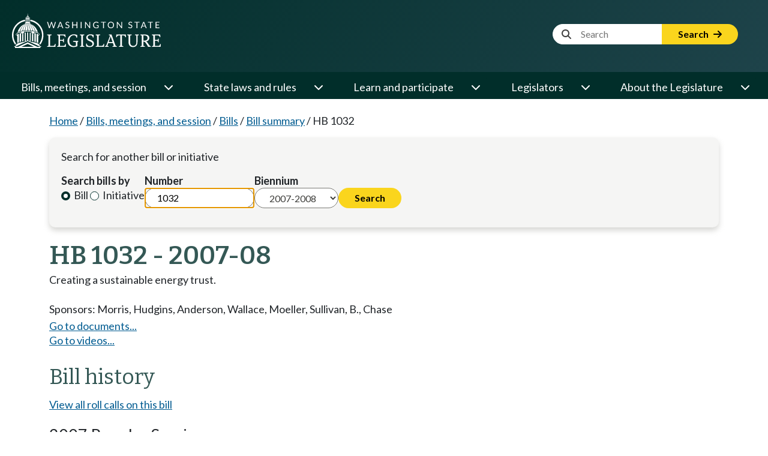

--- FILE ---
content_type: text/html; charset=utf-8
request_url: https://app.leg.wa.gov/billsummary?BillNumber=1032&Year=2007&Initiative=False
body_size: 74448
content:

<!DOCTYPE html>
<html>
<head>
    <base href="/billsummary/" />
    <!--Blazor:{"type":"server","prerenderId":"586d8bf79bc341e99358a70a8b494e8a","key":{"locationHash":"77D12F14A8105320B1AAED6AE7E689DA0EC4483270A645E84079EAA0FFDF550D:0","formattedComponentKey":""},"sequence":0,"descriptor":"CfDJ8DTi7rFvYqFBhKcQHaWuyzUjA2IrsFOiktpjx51hqZb40eJOgA4T4uiH0MY5w4qryJLi3LeiLy27YTC2T2kHKZRSgYUwiq17n7bLKRdMQh9Idw0\u002BqFlL5KR\u002BXqJzZz6hnN\u002BJItWfT/loK01sXJuQ9d8XIEmc20zDoRMAOChsnnwAWQ2V44rmAnwZvEcZELU7qVqaFdPy1GVFlkFF8Q4WqQnuPcSz4tQQo0I6WDq0eEFyiwK\u002B69DjeziO4FUuKwx3LD8XGIbeyfBFed\u002BVb3HgnB1O6BERk9SfqDugo1k2TANkfzXKRUaxFcituzl2s3uy05bIPcFg7kgapff7kLHwI8AJ\u002Br81D9HTASsU6cE1mVXlsQXwwJS0SMTUu7lmurh75C/8mkkE89GGfVxD62F5AF9EtfS54p5EM0NN7BV1WGXRMx4bbcNlDCTq8\u002BGYmsnqpcE5Plb1mpgFqU2YSjsQoqdY74Dz2Zt4Ycqg\u002BORcv4xAV4g39B22mCLVdfHSmGGtckHTSVfr29xvHn5b7glRC6MhfLgbpq1ZMuANZpjobzs9ONNixq\u002BJHCpBMmH8l45kSOWEhcJJsUXPLt6XYqOGQOY="}--><!--Blazor:{"prerenderId":"586d8bf79bc341e99358a70a8b494e8a"}-->

    <meta charset="utf-8" />
    <meta name="viewport" content="width=device-width, initial-scale=1.0">
    <meta name="format-detection" content="telephone=no">
    <title>HB 1032 Washington State Legislature</title>

    <meta http-equiv="X-UA-Compatible" content="IE=EDGE" />
    <script type="text/javascript" src="/ruxitagentjs_ICANVfhqrux_10329260115094557.js" data-dtconfig="rid=RID_375317951|rpid=1763701318|domain=wa.gov|reportUrl=/rb_bf18608ouf|app=0b3f430752f1f34b|owasp=1|featureHash=ICANVfhqrux|srsr=10000|rdnt=1|uxrgce=1|cuc=34ku8urp|mel=100000|dpvc=1|md=mdcc1=dBillNumber,mdcc2=dInitiative,mdcc3=dYear,mdcc4=dChamber|lastModification=1769444623143|tp=500,50,0|srbbv=2|agentUri=/ruxitagentjs_ICANVfhqrux_10329260115094557.js"></script><link rel="shortcut icon" href="//app.leg.wa.gov/assets/images/favicon.ico" />
    <link rel="apple-touch-icon" href="//app.leg.wa.gov/assets/images/icon_standard_57.png" />
    <link rel="apple-touch-icon" sizes="72x72" href="//app.leg.wa.gov/assets/images/icon_ipad_72.png" />
    <link rel="apple-touch-icon" sizes="114x114" href="//app.leg.wa.gov/assets/images/icon_retina_114.png" />
    <link rel="apple-touch-icon-precomposed" href="//app.leg.wa.gov/Assets/images/icon_standard_57.png" />
    <script src="./lib/jquery/jquery.min.js"></script>

    <script type="text/javascript" src="//app.leg.wa.gov/assets/Javascript/Framework/2.0/baseFramework.min.js"></script>


    
    <link rel="stylesheet" href="./custom.css" />
    <script src="./lib/bootstrap/bootstrap.bundle.min.js"></script>
    <link rel="stylesheet" href="/billsummary/css/site.min.css?v=NpElsBV2mxUxBAjuUG8hwsb-78Fb1Chbhd8WfFjcNpg" />
    <script src="/billsummary/js/site.min.js?v=QCovNywspQvKVE3MZgTD-8j40i6dLsanx1sgh43VqnA"></script>

    <script type="text/javascript">
        WSL.Url.setRelativeRoot('/billsummary/');
    </script>

    <script>(function(i,s,o,g,r,a,m){i['GoogleAnalyticsObject']=r;i[r]=i[r]||function(){(i[r].q=i[r].q||[]).push(arguments)},i[r].l=1*new Date();a=s.createElement(o),m=s.getElementsByTagName(o)[0];a.async=1;a.src=g;m.parentNode.insertBefore(a,m)})(window,document,'script','//www.google-analytics.com/analytics.js','ga');ga('create', 'UA-798075-3', 'wa.gov');ga('send', 'pageview');</script>
    
        <!-- Google tag (gtag.js) -->
        <script async src="https://www.googletagmanager.com/gtag/js?id=G-7MNSK42VK7"></script>
        <script>
            window.dataLayer = window.dataLayer || [];
            function gtag(){dataLayer.push(arguments);}
            gtag('js', new Date());

            gtag('config', 'G-7MNSK42VK7');
        </script>
    
    <noscript>
        <meta http-equiv="refresh" content="0;url=/billsummary/Home/NoScript" />
    </noscript>

    <link rel="preconnect" href="https://fonts.googleapis.com">
    <link rel="preconnect" href="https://fonts.gstatic.com" crossorigin>
    <link href="https://fonts.googleapis.com/css2?family=Bitter:ital,wght@0,100..900;1,100..900&family=Lato:ital,wght@0,100;0,300;0,400;0,700;0,900;1,100;1,300;1,400;1,700;1,900&display=swap" rel="stylesheet">
    <link rel="stylesheet" href="https://cdnjs.cloudflare.com/ajax/libs/font-awesome/6.6.0/css/all.min.css" integrity="sha512-Kc323vGBEqzTmouAECnVceyQqyqdsSiqLQISBL29aUW4U/M7pSPA/gEUZQqv1cwx4OnYxTxve5UMg5GT6L4JJg==" crossorigin="anonymous" referrerpolicy="no-referrer" />

    <link href="./rcl.css" rel="stylesheet" />
    <link rel="stylesheet" href="./_content/PublicWebsite.Shared.Components/styles/pw-global.css" />
    <script src="./_content/PublicWebsite.Shared.Components/js/navigation.js"></script>

    <link rel="stylesheet" href="https://cdn.syncfusion.com/ej2/29.1.33/fluent.css" />
    <!-- Syncfusion ASP.NET MVC controls scripts -->
    <script src="https://cdn.syncfusion.com/ej2/29.1.33/dist/ej2.min.js"></script>
</head>
<body>
    <div class="main-layout-container">
        <!--Blazor:{"type":"server","prerenderId":"09d74872f15c4d2f91200063fb5cf882","key":{"locationHash":"B15F5FE46C41D668AE505AC00D26381E8FE8FB597B63444FD35CB493DCA5C122:0","formattedComponentKey":""},"sequence":1,"descriptor":"CfDJ8DTi7rFvYqFBhKcQHaWuyzUnLLZODccA8Mx4j7HkrwiqBQzDQbqKKnKm8s\u002BDTWO2zCiO2ZpqEr\u002B6g6N3lYoyRC3kFs9bKpJSTqiixEVO0z4C\u002BDqiek0ABLkm8/A0mH5CIJuchhB8JjpCbNwzvgVR8ZszTRou2IEHmcEfV/jRTeGZs5Z4yWa6i5qRbOAckK8iJp4O0udzRRpD9hbp5kwEYjzXHGPLVVEXOGaHtUOo9gW9OyBSSOhw3KAFzLZqY9pjPGicVCXHUYeoQ27KBGkv/2VqHGqFxUIbyc\u002BxCy9wWEvIdMgan7atPGd1pUlt8iyIQK5ttV0yTA5W0z4586EO1IUdfW1nmHPsuSXRproS0N11ZVjCRFFjEz8R49qGlBghWmfVT0gjMgBjRPu/4rkpnef/OwxSMzdidZCPJP48LmoemLEVHI2ns7/dLJOHvE6w7x67fNcp4lwTnWCeNam6FTtPUH4LRAaaX\u002BjLooUXh03l0\u002Bsd2bKLgmVVQrYwlE\u002BmEReeUnuGPjp0KaM31oW8HHE5xWJYFffR2Jz7s3zx3YoXK1vIkpgrbLDPFcIWqnomNs3Ywir8xsiFdfufwTm6vrE="}--><!--Blazor:{"prerenderId":"09d74872f15c4d2f91200063fb5cf882"}-->
        <!--Blazor:{"type":"server","prerenderId":"b557b0293ec34e2ba0085143233efc79","key":{"locationHash":"DAD593D055482EE076BC9DF6FF89176EBBCFC42D68076D121ADD5E2F26C5F8B2:0","formattedComponentKey":""},"sequence":2,"descriptor":"CfDJ8DTi7rFvYqFBhKcQHaWuyzUb9Ktr7kFDFTCf7vcocYbwTx8N8Xq7F5oEtyH9Cgn2F4OA2sNgpxj6XGyJg/xifpI\u002BJNGYzsrktm4S2nv3RvIExh66xwUDgSFFrFBFCsfqkhlNgGV9PUEelYlbimxnbcurdQlhUexStgtg8qyvQTltXdTkCOnsno3f\u002BGMbiE1SX2QNui1VXXPwHsssswXRXZZKpBI6RVhitDdo3pEPC/kG8Sa1eQ3GCN\u002BnUvEbDP7A3rDhAh9Ospf5jbSkRwQpj7x1Y8ibkB3RySzTeX4X8M8BQK1cRmCGoFarEqFgXt5KvUIJo0mjqnkhZzDljtivw6qMbjRztGMUS5e\u002B0Jbq9E9oQNmo9rWMzM2nhPozpGqSeJKoKiNZz1dLenzK0SWPWau4tlFlqFsUbODg9LPudJpDI47RokjVNYQ8BVIQ03cdRkEYAfW3oacI0sH67x8mNcvnAKAgS6d8Esyn6jzs2a\u002BEmDbCHWl\u002B/R3j79OkGzTwyhJpVR8fSPEW32agbjRsTgiNblV6w\u002Bam\u002BwPxmuapBTsJZt8ldBrya6EI4gxBv8GnHr69pmLgmQt47\u002BMlilFwr6o="}--><div class="pw-header-component" b-941zr87zcj><header b-941zr87zcj><div id="menu-open" b-941zr87zcj><button onclick="Navigation.openMenu();" b-941zr87zcj><i class="fa-solid fa-bars" b-941zr87zcj></i> <span b-941zr87zcj>Menu</span></button></div>
        <div class="row g-0" b-941zr87zcj><div class="col-4" b-941zr87zcj><a href="https://leg.wa.gov" b-941zr87zcj><img src="_content/PublicWebsite.Shared.Components/images/logo.svg" class="page-logo" alt="Washington State Legislature Home" id="logo" b-941zr87zcj></a></div>
            <div class="col-8" b-941zr87zcj><div id="siteSearch" class="float-end" b-941zr87zcj><div class="input-group" b-941zr87zcj><label class="visually-hidden" for="headerSearchTerm" b-941zr87zcj>Website Search Term</label>

                        <input type="text" id="headerSearchTerm" class="input-text search-term site-search-input" placeholder="&nbsp;&nbsp;&nbsp;&nbsp;&nbsp;&nbsp;&nbsp;&nbsp;&nbsp;&nbsp;&nbsp;Search" b-941zr87zcj>

                        <button onclick="Navigation.siteSearch(this);" data-use-new-search="false" b-941zr87zcj>
                            Search <i class="fa-solid fa-arrow-right" b-941zr87zcj></i></button></div></div>

                <div id="googleOptions" class="float-end" b-941zr87zcj><div id="googleTranslate" b-941zr87zcj></div></div></div></div></header></div>

<script type="text/javascript" src="//translate.google.com/translate_a/element.js?cb=googleTranslateElementInit" b-941zr87zcj></script><!--Blazor:{"prerenderId":"b557b0293ec34e2ba0085143233efc79"}-->
        <!--Blazor:{"type":"server","prerenderId":"dfe401a5a0cc411c9ce7fc0a959b2321","key":{"locationHash":"EC630D538378C36B07C5B8E023B2712EA53F2336E6F36AC0A2E3AF8FBB8A2C87:0","formattedComponentKey":""},"sequence":3,"descriptor":"CfDJ8DTi7rFvYqFBhKcQHaWuyzW9diXSiSNPAXP4Tae9IymChl7VIuQRcYetlPbL/V/BTWe4Hn9H/YY2BfQvXFVGR\u002BN1C2mxNxpwp5HRwcxvulhPCGppaAA72jkFrwoNUNlBKyVz0gJctXn6HVcVj7uB/KVRglF3DHp5oN3QTG9tc1Nllr5xH\u002B5dvEkhGJ5ERmR4uaUEog3B2WPEn87seVxw795kla9TDrhUzS80xF9PRskWBbf8JTIe8OWHcx5363H6wGhXCY6urq8bdbE53ruLsbMIEKTYk5Qe3\u002BxBojNp74QdUwo22GW49bOpurdfbfbqtce5BTz3rL21SN\u002B6vPeL11KI8cI3nWuo47mce4/Kbr6vdGIdQj0i6xUFeKdsd/bkA9WQgqrfxNXkMKVrT7JfvhfVvQ4J65I80yCl64lTQTQGeZI/2n5l/Mk7/i19u8rgMinWIV4dTruTxywnbJvFj7mguZdqNWS0PCUxt3Mr3tFHSmj1DhDVuOH9w2C0934IiCVDiHah66rfekdIsV\u002Bacv4acApGKuJNZluhi1xzdP2xGk\u002BFQq8RzhPbXrF3mI2fI7\u002ByO3QV3nnTpmb3XDmyMdM="}--><div class="pw-navbar-component" b-bu8pxafeas><nav b-bu8pxafeas><div id="menu-close" b-bu8pxafeas><div b-bu8pxafeas>
                Menu
            </div>
            <div b-bu8pxafeas><button onclick="Navigation.closeMenu();" b-bu8pxafeas><i class="fa-solid fa-xmark" b-bu8pxafeas></i>
                    <span b-bu8pxafeas>Menu</span></button></div></div>

        <div id="menu-tools" b-bu8pxafeas><div id="nav-google-container" b-bu8pxafeas></div>
            <div id="site-search" b-bu8pxafeas><div class="input-group" b-bu8pxafeas><label for="nav-searchterm" b-bu8pxafeas>Website Search Term</label>

                    <input type="text" id="nav-searchterm" class="site-search-input" placeholder="&nbsp;&nbsp;&nbsp;&nbsp;&nbsp;&nbsp;&nbsp;&nbsp;&nbsp;&nbsp;Search" b-bu8pxafeas>

                    <button onclick="Navigation.siteSearch(this);" data-use-new-search="false" b-bu8pxafeas>
                        Search <i class="fa-solid fa-arrow-right" b-bu8pxafeas></i></button></div></div></div>

        <ul role="list" class="level1" b-bu8pxafeas><li role="listitem" b-bu8pxafeas><span class="desktop-link " b-bu8pxafeas><a href="https://leg.wa.gov/bills-meetings-and-session/" class="dropdown-item" b-bu8pxafeas>Bills, meetings, and session</a>
                                <button class="level1" onclick="Navigation.showMenu(this)" aria-expanded="false" aria-label="Open or close &#x27;Bills, meetings, and session&#x27; sub-menu" aria-controls="level1-menu-0" id="level1-button-0" b-bu8pxafeas><i class="fa-solid fa-chevron-down" b-bu8pxafeas></i></button></span>
                            <span class="mobile-link" b-bu8pxafeas><a href="https://leg.wa.gov/bills-meetings-and-session/" b-bu8pxafeas>Bills, meetings, and session</a>
                                <button class="level1" onclick="Navigation.showMenu(this)" aria-label="Open or close &#x27;Bills, meetings, and session&#x27; sub-menu" aria-expanded="false" aria-controls="level1-menu-0" id="level1-button-0" b-bu8pxafeas><i class="fa-solid fa-chevron-down" b-bu8pxafeas></i></button></span><ul class="level2  " id="level1-menu-0" role="region" aria-labelledby="level1-button-0" b-bu8pxafeas><li class="level2-item" b-bu8pxafeas><div b-bu8pxafeas><div class="left-menu" b-bu8pxafeas><span b-bu8pxafeas><a href="https://leg.wa.gov/bills-meetings-and-session/bills/" target="_self" b-bu8pxafeas>Bills</a>
                                                                <button class="level2" onclick="Navigation.showSubmenu(this)" onmouseover="Navigation.showSubmenu(this, true)" aria-label="Open or close &#x27;Bills&#x27; sub-menu" aria-expanded="false" aria-controls="level2-menu-0" id="level2-button-0" b-bu8pxafeas><i class="fa-solid fa-chevron-right" b-bu8pxafeas></i></button></span></div>
                                                        <div class="right-menu" b-bu8pxafeas><ul class="level3" style="columns:2" id="level2-menu-0" role="region" aria-labelledby="level2-button-0" b-bu8pxafeas><li b-bu8pxafeas><a href="https://leg.wa.gov/bills-meetings-and-session/bills/how-to-track-a-bill/" target="_self" class="dropdown-item" b-bu8pxafeas>How to track a bill</a></li><li b-bu8pxafeas><a href="https://leg.wa.gov/bills-meetings-and-session/bills/how-to-comment-on-a-bill/" target="_self" class="dropdown-item" b-bu8pxafeas>How to comment on a bill</a></li><li b-bu8pxafeas><a href="https://leg.wa.gov/bills-meetings-and-session/bills/help-with-bills/" target="_self" class="dropdown-item" b-bu8pxafeas>Help with bills</a></li><li b-bu8pxafeas><a href="https://leg.wa.gov/bills-meetings-and-session/bills/data-and-statistics/" target="_self" class="dropdown-item" b-bu8pxafeas>Data and statistics</a></li><li b-bu8pxafeas><a href="https://app.leg.wa.gov/billinfo/prefiled" target="_self" class="dropdown-item" b-bu8pxafeas>Prefiled bills</a></li></ul></div></div></li><li class="level2-item" b-bu8pxafeas><div b-bu8pxafeas><div class="left-menu" b-bu8pxafeas><span b-bu8pxafeas><a href="https://app.leg.wa.gov/committeeschedules/" target="_self" b-bu8pxafeas>Meeting schedules</a></span></div>
                                                        <div class="right-menu" b-bu8pxafeas></div></div></li><li class="level2-item" b-bu8pxafeas><div b-bu8pxafeas><div class="left-menu" b-bu8pxafeas><span b-bu8pxafeas><a href="https://leg.wa.gov/bills-meetings-and-session/session/" target="_self" b-bu8pxafeas>Session</a>
                                                                <button class="level2" onclick="Navigation.showSubmenu(this)" onmouseover="Navigation.showSubmenu(this, true)" aria-label="Open or close &#x27;Session&#x27; sub-menu" aria-expanded="false" aria-controls="level2-menu-1" id="level2-button-1" b-bu8pxafeas><i class="fa-solid fa-chevron-right" b-bu8pxafeas></i></button></span></div>
                                                        <div class="right-menu" b-bu8pxafeas><ul class="level3" style="" id="level2-menu-1" role="region" aria-labelledby="level2-button-1" b-bu8pxafeas><li b-bu8pxafeas><a href="https://leg.wa.gov/bills-meetings-and-session/session/how-to-testify-at-a-committee-meeting/" target="_self" class="dropdown-item" b-bu8pxafeas>How to testify at a committee meeting</a></li><li b-bu8pxafeas><a href="https://leg.wa.gov/bills-meetings-and-session/session/session-documents/" target="_self" class="dropdown-item" b-bu8pxafeas>Session documents</a></li></ul></div></div></li><li class="level2-item" b-bu8pxafeas><div b-bu8pxafeas><div class="left-menu" b-bu8pxafeas><span b-bu8pxafeas><a href="https://app.leg.wa.gov/billinfo/initiatives" target="_self" b-bu8pxafeas>Initiatives and referenda</a></span></div>
                                                        <div class="right-menu" b-bu8pxafeas></div></div></li></ul></li><li role="listitem" b-bu8pxafeas><span class="desktop-link " b-bu8pxafeas><a href="https://leg.wa.gov/state-laws-and-rules/" class="dropdown-item" b-bu8pxafeas>State laws and rules</a>
                                <button class="level1" onclick="Navigation.showMenu(this)" aria-expanded="false" aria-label="Open or close &#x27;State laws and rules&#x27; sub-menu" aria-controls="level1-menu-1" id="level1-button-1" b-bu8pxafeas><i class="fa-solid fa-chevron-down" b-bu8pxafeas></i></button></span>
                            <span class="mobile-link" b-bu8pxafeas><a href="https://leg.wa.gov/state-laws-and-rules/" b-bu8pxafeas>State laws and rules</a>
                                <button class="level1" onclick="Navigation.showMenu(this)" aria-label="Open or close &#x27;State laws and rules&#x27; sub-menu" aria-expanded="false" aria-controls="level1-menu-1" id="level1-button-1" b-bu8pxafeas><i class="fa-solid fa-chevron-down" b-bu8pxafeas></i></button></span><ul class="level2  " id="level1-menu-1" role="region" aria-labelledby="level1-button-1" b-bu8pxafeas><li class="level2-item" b-bu8pxafeas><div b-bu8pxafeas><div class="left-menu" b-bu8pxafeas><span b-bu8pxafeas><a href="https://leg.wa.gov/state-laws-and-rules/washington-state-constitution/" target="_self" b-bu8pxafeas>Washington State Constitution</a></span></div>
                                                        <div class="right-menu" b-bu8pxafeas></div></div></li><li class="level2-item" b-bu8pxafeas><div b-bu8pxafeas><div class="left-menu" b-bu8pxafeas><span b-bu8pxafeas><a href="https://leg.wa.gov/state-laws-and-rules/state-laws-rcw/" target="_self" b-bu8pxafeas>State laws (RCW)</a>
                                                                <button class="level2" onclick="Navigation.showSubmenu(this)" onmouseover="Navigation.showSubmenu(this, true)" aria-label="Open or close &#x27;State laws (RCW)&#x27; sub-menu" aria-expanded="false" aria-controls="level2-menu-2" id="level2-button-2" b-bu8pxafeas><i class="fa-solid fa-chevron-right" b-bu8pxafeas></i></button></span></div>
                                                        <div class="right-menu" b-bu8pxafeas><ul class="level3" style="" id="level2-menu-2" role="region" aria-labelledby="level2-button-2" b-bu8pxafeas><li b-bu8pxafeas><a href="https://leg.wa.gov/state-laws-and-rules/state-laws-rcw/session-laws/" target="_self" class="dropdown-item" b-bu8pxafeas>Session laws</a></li><li b-bu8pxafeas><a href="https://leg.wa.gov/state-laws-and-rules/state-laws-rcw/past-versions-of-state-laws/" target="_self" class="dropdown-item" b-bu8pxafeas>Past versions of state laws</a></li><li b-bu8pxafeas><a href="https://leg.wa.gov/state-laws-and-rules/state-laws-rcw/help-with-state-laws/" target="_self" class="dropdown-item" b-bu8pxafeas>Help with state laws</a></li></ul></div></div></li><li class="level2-item" b-bu8pxafeas><div b-bu8pxafeas><div class="left-menu" b-bu8pxafeas><span b-bu8pxafeas><a href="https://leg.wa.gov/state-laws-and-rules/state-rules-wac/" target="_self" b-bu8pxafeas>State rules (WAC)</a>
                                                                <button class="level2" onclick="Navigation.showSubmenu(this)" onmouseover="Navigation.showSubmenu(this, true)" aria-label="Open or close &#x27;State rules (WAC)&#x27; sub-menu" aria-expanded="false" aria-controls="level2-menu-3" id="level2-button-3" b-bu8pxafeas><i class="fa-solid fa-chevron-right" b-bu8pxafeas></i></button></span></div>
                                                        <div class="right-menu" b-bu8pxafeas><ul class="level3" style="" id="level2-menu-3" role="region" aria-labelledby="level2-button-3" b-bu8pxafeas><li b-bu8pxafeas><a href="https://leg.wa.gov/state-laws-and-rules/state-rules-wac/past-versions-of-state-rules/" target="_self" class="dropdown-item" b-bu8pxafeas>Past versions of state rules</a></li></ul></div></div></li><li class="level2-item" b-bu8pxafeas><div b-bu8pxafeas><div class="left-menu" b-bu8pxafeas><span b-bu8pxafeas><a href="https://leg.wa.gov/state-laws-and-rules/washington-state-register/" target="_self" b-bu8pxafeas>Washington State Register</a>
                                                                <button class="level2" onclick="Navigation.showSubmenu(this)" onmouseover="Navigation.showSubmenu(this, true)" aria-label="Open or close &#x27;Washington State Register&#x27; sub-menu" aria-expanded="false" aria-controls="level2-menu-4" id="level2-button-4" b-bu8pxafeas><i class="fa-solid fa-chevron-right" b-bu8pxafeas></i></button></span></div>
                                                        <div class="right-menu" b-bu8pxafeas><ul class="level3" style="" id="level2-menu-4" role="region" aria-labelledby="level2-button-4" b-bu8pxafeas><li b-bu8pxafeas><a href="https://leg.wa.gov/state-laws-and-rules/washington-state-register/rule-making-help/" target="_self" class="dropdown-item" b-bu8pxafeas>Rule-making help</a></li><li b-bu8pxafeas><a href="https://leg.wa.gov/state-laws-and-rules/washington-state-register/rule-making-activity/" target="_self" class="dropdown-item" b-bu8pxafeas>Rule-making activity</a></li></ul></div></div></li><li class="level2-item" b-bu8pxafeas><div b-bu8pxafeas><div class="left-menu" b-bu8pxafeas><span b-bu8pxafeas><a href="https://leg.wa.gov/state-laws-and-rules/washington-state-register/rule-making-help/rule-drafting-service-rds/" target="_self" b-bu8pxafeas>Rule Drafting Service (RDS)</a></span></div>
                                                        <div class="right-menu" b-bu8pxafeas></div></div></li></ul></li><li role="listitem" b-bu8pxafeas><span class="desktop-link " b-bu8pxafeas><a href="https://leg.wa.gov/learn-and-participate/" class="dropdown-item" b-bu8pxafeas>Learn and participate</a>
                                <button class="level1" onclick="Navigation.showMenu(this)" aria-expanded="false" aria-label="Open or close &#x27;Learn and participate&#x27; sub-menu" aria-controls="level1-menu-2" id="level1-button-2" b-bu8pxafeas><i class="fa-solid fa-chevron-down" b-bu8pxafeas></i></button></span>
                            <span class="mobile-link" b-bu8pxafeas><a href="https://leg.wa.gov/learn-and-participate/" b-bu8pxafeas>Learn and participate</a>
                                <button class="level1" onclick="Navigation.showMenu(this)" aria-label="Open or close &#x27;Learn and participate&#x27; sub-menu" aria-expanded="false" aria-controls="level1-menu-2" id="level1-button-2" b-bu8pxafeas><i class="fa-solid fa-chevron-down" b-bu8pxafeas></i></button></span><ul class="level2  " id="level1-menu-2" role="region" aria-labelledby="level1-button-2" b-bu8pxafeas><li class="level2-item" b-bu8pxafeas><div b-bu8pxafeas><div class="left-menu" b-bu8pxafeas><span b-bu8pxafeas><a href="https://leg.wa.gov/learn-and-participate/civic-education-programs/" target="_self" b-bu8pxafeas>Civic education programs</a>
                                                                <button class="level2" onclick="Navigation.showSubmenu(this)" onmouseover="Navigation.showSubmenu(this, true)" aria-label="Open or close &#x27;Civic education programs&#x27; sub-menu" aria-expanded="false" aria-controls="level2-menu-5" id="level2-button-5" b-bu8pxafeas><i class="fa-solid fa-chevron-right" b-bu8pxafeas></i></button></span></div>
                                                        <div class="right-menu" b-bu8pxafeas><ul class="level3" style="" id="level2-menu-5" role="region" aria-labelledby="level2-button-5" b-bu8pxafeas><li b-bu8pxafeas><a href="https://leg.wa.gov/learn-and-participate/civic-education-programs/page-program/" target="_self" class="dropdown-item" b-bu8pxafeas>Page Program</a></li><li b-bu8pxafeas><a href="https://leg.wa.gov/learn-and-participate/civic-education-programs/internship-program/" target="_self" class="dropdown-item" b-bu8pxafeas>Internship Program</a></li><li b-bu8pxafeas><a href="https://leg.wa.gov/learn-and-participate/civic-education-programs/legislative-scholar-program/" target="_self" class="dropdown-item" b-bu8pxafeas>Legislative Scholar Program</a></li></ul></div></div></li><li class="level2-item" b-bu8pxafeas><div b-bu8pxafeas><div class="left-menu" b-bu8pxafeas><span b-bu8pxafeas><a href="https://leg.wa.gov/learn-and-participate/how-a-bill-becomes-a-law/" target="_self" b-bu8pxafeas>How a bill becomes a law</a></span></div>
                                                        <div class="right-menu" b-bu8pxafeas></div></div></li><li class="level2-item" b-bu8pxafeas><div b-bu8pxafeas><div class="left-menu" b-bu8pxafeas><span b-bu8pxafeas><a href="https://leg.wa.gov/learn-and-participate/how-to-participate-in-the-lawmaking-process/" target="_self" b-bu8pxafeas>How to participate in the lawmaking process</a></span></div>
                                                        <div class="right-menu" b-bu8pxafeas></div></div></li><li class="level2-item" b-bu8pxafeas><div b-bu8pxafeas><div class="left-menu" b-bu8pxafeas><span b-bu8pxafeas><a href="https://leg.wa.gov/learn-and-participate/educational-resources/" target="_self" b-bu8pxafeas>Educational resources</a>
                                                                <button class="level2" onclick="Navigation.showSubmenu(this)" onmouseover="Navigation.showSubmenu(this, true)" aria-label="Open or close &#x27;Educational resources&#x27; sub-menu" aria-expanded="false" aria-controls="level2-menu-6" id="level2-button-6" b-bu8pxafeas><i class="fa-solid fa-chevron-right" b-bu8pxafeas></i></button></span></div>
                                                        <div class="right-menu" b-bu8pxafeas><ul class="level3" style="columns:2" id="level2-menu-6" role="region" aria-labelledby="level2-button-6" b-bu8pxafeas><li b-bu8pxafeas><a href="https://leg.wa.gov/learn-and-participate/educational-resources/classroom-and-learning-materials/" target="_self" class="dropdown-item" b-bu8pxafeas>Classroom and learning materials</a></li><li b-bu8pxafeas><a href="https://leg.wa.gov/learn-and-participate/educational-resources/legislative-documents-in-alphabetical-order/" target="_self" class="dropdown-item" b-bu8pxafeas>Legislative documents in alphabetical order</a></li><li b-bu8pxafeas><a href="https://leg.wa.gov/learn-and-participate/educational-resources/pension-education/" target="_self" class="dropdown-item" b-bu8pxafeas>Pension education</a></li><li b-bu8pxafeas><a href="https://leg.wa.gov/learn-and-participate/educational-resources/state-symbols/" target="_self" class="dropdown-item" b-bu8pxafeas>State symbols</a></li><li b-bu8pxafeas><a href="https://leg.wa.gov/learn-and-participate/educational-resources/civics-organizations/" target="_self" class="dropdown-item" b-bu8pxafeas>Civics organizations</a></li></ul></div></div></li><li class="level2-item" b-bu8pxafeas><div b-bu8pxafeas><div class="left-menu" b-bu8pxafeas><span b-bu8pxafeas><a href="https://fiscal.wa.gov/" target="_blank" b-bu8pxafeas>State budgets (fiscal.wa.gov)</a></span></div>
                                                        <div class="right-menu" b-bu8pxafeas></div></div></li><li class="level2-item" b-bu8pxafeas><div b-bu8pxafeas><div class="left-menu" b-bu8pxafeas><span b-bu8pxafeas><a href="https://leg.wa.gov/learn-and-participate/glossary/" target="_self" b-bu8pxafeas>Glossary of legislative terms</a></span></div>
                                                        <div class="right-menu" b-bu8pxafeas></div></div></li></ul></li><li role="listitem" b-bu8pxafeas><span class="desktop-link " b-bu8pxafeas><a href="https://leg.wa.gov/legislators/" class="dropdown-item" b-bu8pxafeas>Legislators</a>
                                <button class="level1" onclick="Navigation.showMenu(this)" aria-expanded="false" aria-label="Open or close &#x27;Legislators&#x27; sub-menu" aria-controls="level1-menu-3" id="level1-button-3" b-bu8pxafeas><i class="fa-solid fa-chevron-down" b-bu8pxafeas></i></button></span>
                            <span class="mobile-link" b-bu8pxafeas><a href="https://leg.wa.gov/legislators/" b-bu8pxafeas>Legislators</a>
                                <button class="level1" onclick="Navigation.showMenu(this)" aria-label="Open or close &#x27;Legislators&#x27; sub-menu" aria-expanded="false" aria-controls="level1-menu-3" id="level1-button-3" b-bu8pxafeas><i class="fa-solid fa-chevron-down" b-bu8pxafeas></i></button></span><ul class="level2  " id="level1-menu-3" role="region" aria-labelledby="level1-button-3" b-bu8pxafeas><li class="level2-item" b-bu8pxafeas><div b-bu8pxafeas><div class="left-menu" b-bu8pxafeas><span b-bu8pxafeas><a href="https://app.leg.wa.gov/districtfinder" target="_self" b-bu8pxafeas>District Finder</a></span></div>
                                                        <div class="right-menu" b-bu8pxafeas></div></div></li><li class="level2-item" b-bu8pxafeas><div b-bu8pxafeas><div class="left-menu" b-bu8pxafeas><span b-bu8pxafeas><a href="https://leg.wa.gov/legislators/legislator-directories/" target="_self" b-bu8pxafeas>Legislator directories</a></span></div>
                                                        <div class="right-menu" b-bu8pxafeas></div></div></li><li class="level2-item" b-bu8pxafeas><div b-bu8pxafeas><div class="left-menu" b-bu8pxafeas><span b-bu8pxafeas><a href="https://leg.wa.gov/legislators/how-to-send-a-message-to-a-legislator/" target="_self" b-bu8pxafeas>How to send a message to a legislator</a></span></div>
                                                        <div class="right-menu" b-bu8pxafeas></div></div></li><li class="level2-item" b-bu8pxafeas><div b-bu8pxafeas><div class="left-menu" b-bu8pxafeas><span b-bu8pxafeas><a href="https://leg.wa.gov/legislators/house-and-senate-class-photos/" target="_self" b-bu8pxafeas>House and Senate class photos</a>
                                                                <button class="level2" onclick="Navigation.showSubmenu(this)" onmouseover="Navigation.showSubmenu(this, true)" aria-label="Open or close &#x27;House and Senate class photos&#x27; sub-menu" aria-expanded="false" aria-controls="level2-menu-7" id="level2-button-7" b-bu8pxafeas><i class="fa-solid fa-chevron-right" b-bu8pxafeas></i></button></span></div>
                                                        <div class="right-menu" b-bu8pxafeas><ul class="level3" style="" id="level2-menu-7" role="region" aria-labelledby="level2-button-7" b-bu8pxafeas><li b-bu8pxafeas><a href="https://leg.wa.gov/legislators/house-and-senate-class-photos/house-class-photos/" target="_self" class="dropdown-item" b-bu8pxafeas>House Class Photos</a></li><li b-bu8pxafeas><a href="https://leg.wa.gov/legislators/house-and-senate-class-photos/senate-class-photos/" target="_self" class="dropdown-item" b-bu8pxafeas>Senate Class Photos</a></li></ul></div></div></li></ul></li><li role="listitem" b-bu8pxafeas><span class="desktop-link " b-bu8pxafeas><a href="https://leg.wa.gov/about-the-legislature/" class="dropdown-item" b-bu8pxafeas>About the Legislature</a>
                                <button class="level1" onclick="Navigation.showMenu(this)" aria-expanded="false" aria-label="Open or close &#x27;About the Legislature&#x27; sub-menu" aria-controls="level1-menu-4" id="level1-button-4" b-bu8pxafeas><i class="fa-solid fa-chevron-down" b-bu8pxafeas></i></button></span>
                            <span class="mobile-link" b-bu8pxafeas><a href="https://leg.wa.gov/about-the-legislature/" b-bu8pxafeas>About the Legislature</a>
                                <button class="level1" onclick="Navigation.showMenu(this)" aria-label="Open or close &#x27;About the Legislature&#x27; sub-menu" aria-expanded="false" aria-controls="level1-menu-4" id="level1-button-4" b-bu8pxafeas><i class="fa-solid fa-chevron-down" b-bu8pxafeas></i></button></span><ul class="level2  " id="level1-menu-4" role="region" aria-labelledby="level1-button-4" b-bu8pxafeas><li class="level2-item" b-bu8pxafeas><div b-bu8pxafeas><div class="left-menu" b-bu8pxafeas><span b-bu8pxafeas><a href="https://leg.wa.gov/about-the-legislature/house-of-representatives/" target="_self" b-bu8pxafeas>House of Representatives</a>
                                                                <button class="level2" onclick="Navigation.showSubmenu(this)" onmouseover="Navigation.showSubmenu(this, true)" aria-label="Open or close &#x27;House of Representatives&#x27; sub-menu" aria-expanded="false" aria-controls="level2-menu-8" id="level2-button-8" b-bu8pxafeas><i class="fa-solid fa-chevron-right" b-bu8pxafeas></i></button></span></div>
                                                        <div class="right-menu" b-bu8pxafeas><ul class="level3" style="" id="level2-menu-8" role="region" aria-labelledby="level2-button-8" b-bu8pxafeas><li b-bu8pxafeas><a href="https://leg.wa.gov/about-the-legislature/house-of-representatives/house-administration/" target="_self" class="dropdown-item" b-bu8pxafeas>House Administration</a></li><li b-bu8pxafeas><a href="https://leg.wa.gov/about-the-legislature/house-of-representatives/office-of-program-research/" target="_self" class="dropdown-item" b-bu8pxafeas>Office of Program Research</a></li></ul></div></div></li><li class="level2-item" b-bu8pxafeas><div b-bu8pxafeas><div class="left-menu" b-bu8pxafeas><span b-bu8pxafeas><a href="https://leg.wa.gov/about-the-legislature/senate/" target="_self" b-bu8pxafeas>Senate</a>
                                                                <button class="level2" onclick="Navigation.showSubmenu(this)" onmouseover="Navigation.showSubmenu(this, true)" aria-label="Open or close &#x27;Senate&#x27; sub-menu" aria-expanded="false" aria-controls="level2-menu-9" id="level2-button-9" b-bu8pxafeas><i class="fa-solid fa-chevron-right" b-bu8pxafeas></i></button></span></div>
                                                        <div class="right-menu" b-bu8pxafeas><ul class="level3" style="" id="level2-menu-9" role="region" aria-labelledby="level2-button-9" b-bu8pxafeas><li b-bu8pxafeas><a href="https://leg.wa.gov/about-the-legislature/senate/senate-committee-services/" target="_self" class="dropdown-item" b-bu8pxafeas>Senate Committee Services</a></li><li b-bu8pxafeas><a href="https://leg.wa.gov/about-the-legislature/senate/schedules/" target="_self" class="dropdown-item" b-bu8pxafeas>Schedules</a></li><li b-bu8pxafeas><a href="https://leg.wa.gov/about-the-legislature/senate/leadership/" target="_self" class="dropdown-item" b-bu8pxafeas>Leadership</a></li><li b-bu8pxafeas><a href="https://leg.wa.gov/about-the-legislature/senate/administration/" target="_self" class="dropdown-item" b-bu8pxafeas>Administration</a></li></ul></div></div></li><li class="level2-item" b-bu8pxafeas><div b-bu8pxafeas><div class="left-menu" b-bu8pxafeas><span b-bu8pxafeas><a href="https://leg.wa.gov/about-the-legislature/committees/" target="_self" b-bu8pxafeas>Committees</a></span></div>
                                                        <div class="right-menu" b-bu8pxafeas></div></div></li><li class="level2-item" b-bu8pxafeas><div b-bu8pxafeas><div class="left-menu" b-bu8pxafeas><span b-bu8pxafeas><a href="https://leg.wa.gov/about-the-legislature/legislative-information-center/" target="_self" b-bu8pxafeas>Legislative Information Center</a></span></div>
                                                        <div class="right-menu" b-bu8pxafeas></div></div></li><li class="level2-item" b-bu8pxafeas><div b-bu8pxafeas><div class="left-menu" b-bu8pxafeas><span b-bu8pxafeas><a href="https://leg.wa.gov/about-the-legislature/legislative-agencies/" target="_self" b-bu8pxafeas>Legislative agencies</a>
                                                                <button class="level2" onclick="Navigation.showSubmenu(this)" onmouseover="Navigation.showSubmenu(this, true)" aria-label="Open or close &#x27;Legislative agencies&#x27; sub-menu" aria-expanded="false" aria-controls="level2-menu-10" id="level2-button-10" b-bu8pxafeas><i class="fa-solid fa-chevron-right" b-bu8pxafeas></i></button></span></div>
                                                        <div class="right-menu" b-bu8pxafeas><ul class="level3" style="columns:2" id="level2-menu-10" role="region" aria-labelledby="level2-button-10" b-bu8pxafeas><li b-bu8pxafeas><a href="https://leg.wa.gov/about-the-legislature/legislative-agencies/jlarc/" target="_self" class="dropdown-item" b-bu8pxafeas>Joint Legislative Audit and Review Committee (JLARC)</a></li><li b-bu8pxafeas><a href="https://leg.wa.gov/about-the-legislature/legislative-agencies/jtc/" target="_self" class="dropdown-item" b-bu8pxafeas>Joint Transportation Committee (JTC)</a></li><li b-bu8pxafeas><a href="https://leg.wa.gov/about-the-legislature/legislative-agencies/leb/" target="_self" class="dropdown-item" b-bu8pxafeas>Legislative Ethics Board (LEB)</a></li><li b-bu8pxafeas><a href="https://leg.wa.gov/about-the-legislature/legislative-agencies/leap/" target="_self" class="dropdown-item" b-bu8pxafeas>Legislative Evaluation and Accountability Program (LEAP) Committee</a></li><li b-bu8pxafeas><a href="https://leg.wa.gov/about-the-legislature/legislative-agencies/leg-tech/" target="_self" class="dropdown-item" b-bu8pxafeas>Legislative Service Center (LEG-TECH)</a></li><li b-bu8pxafeas><a href="https://lss.leg.wa.gov/" target="_blank" class="dropdown-item" b-bu8pxafeas>Legislative Support Services (LSS)</a></li><li b-bu8pxafeas><a href="https://leg.wa.gov/about-the-legislature/legislative-agencies/cro/" target="_self" class="dropdown-item" b-bu8pxafeas>Office of the Code Reviser (CRO)</a></li><li b-bu8pxafeas><a href="https://leg.wa.gov/about-the-legislature/legislative-agencies/osllr/" target="_self" class="dropdown-item" b-bu8pxafeas>Office of State Legislative Labor Relations (OSLLR)</a></li><li b-bu8pxafeas><a href="https://leg.wa.gov/about-the-legislature/legislative-agencies/osa/" target="_self" class="dropdown-item" b-bu8pxafeas>Office of the State Actuary (OSA)</a></li></ul></div></div></li><li class="level2-item" b-bu8pxafeas><div b-bu8pxafeas><div class="left-menu" b-bu8pxafeas><span b-bu8pxafeas><a href="https://leg.wa.gov/about-the-legislature/legislative-procedures/" target="_self" b-bu8pxafeas>Legislative procedures</a>
                                                                <button class="level2" onclick="Navigation.showSubmenu(this)" onmouseover="Navigation.showSubmenu(this, true)" aria-label="Open or close &#x27;Legislative procedures&#x27; sub-menu" aria-expanded="false" aria-controls="level2-menu-11" id="level2-button-11" b-bu8pxafeas><i class="fa-solid fa-chevron-right" b-bu8pxafeas></i></button></span></div>
                                                        <div class="right-menu" b-bu8pxafeas><ul class="level3" style="columns:2" id="level2-menu-11" role="region" aria-labelledby="level2-button-11" b-bu8pxafeas><li b-bu8pxafeas><a href="https://leg.wa.gov/about-the-legislature/legislative-procedures/house-rules/" target="_self" class="dropdown-item" b-bu8pxafeas>House rules</a></li><li b-bu8pxafeas><a href="https://leg.wa.gov/about-the-legislature/legislative-procedures/senate-rules/" target="_self" class="dropdown-item" b-bu8pxafeas>Senate rules</a></li><li b-bu8pxafeas><a href="https://leg.wa.gov/about-the-legislature/legislative-procedures/joint-rules/" target="_self" class="dropdown-item" b-bu8pxafeas>Joint rules</a></li><li b-bu8pxafeas><a href="https://leg.wa.gov/about-the-legislature/legislative-procedures/reeds-rules/" target="_self" class="dropdown-item" b-bu8pxafeas>Reed&#x27;s Rules</a></li><li b-bu8pxafeas><a href="https://leg.wa.gov/about-the-legislature/legislative-procedures/senate-emergency-parliamentary-rules/" target="_self" class="dropdown-item" b-bu8pxafeas>Senate emergency parliamentary rules</a></li><li b-bu8pxafeas><a href="https://leg.wa.gov/about-the-legislature/senate/administration/senate-committee-room-rules/" target="_self" class="dropdown-item" b-bu8pxafeas>Senate committee room rules</a></li><li b-bu8pxafeas><a href="https://leg.wa.gov/about-the-legislature/legislative-procedures/code-revisers-office-procedures/" target="_self" class="dropdown-item" b-bu8pxafeas>Code Reviser&#x27;s Office Procedures</a></li><li b-bu8pxafeas><a href="https://leg.wa.gov/about-the-legislature/legislative-procedures/ethics-board-rules/" target="_self" class="dropdown-item" b-bu8pxafeas>Ethics Board rules</a></li><li b-bu8pxafeas><a href="https://leg.wa.gov/state-laws-and-rules/washington-state-constitution/" target="_self" class="dropdown-item" b-bu8pxafeas>Washington State Constitution</a></li></ul></div></div></li><li class="level2-item" b-bu8pxafeas><div b-bu8pxafeas><div class="left-menu" b-bu8pxafeas><span b-bu8pxafeas><a href="https://leg.wa.gov/about-the-legislature/ethics/" target="_self" b-bu8pxafeas>Ethics</a>
                                                                <button class="level2" onclick="Navigation.showSubmenu(this)" onmouseover="Navigation.showSubmenu(this, true)" aria-label="Open or close &#x27;Ethics&#x27; sub-menu" aria-expanded="false" aria-controls="level2-menu-12" id="level2-button-12" b-bu8pxafeas><i class="fa-solid fa-chevron-right" b-bu8pxafeas></i></button></span></div>
                                                        <div class="right-menu" b-bu8pxafeas><ul class="level3" style="columns:2" id="level2-menu-12" role="region" aria-labelledby="level2-button-12" b-bu8pxafeas><li b-bu8pxafeas><a href="https://leg.wa.gov/about-the-legislature/ethics/ethics-advisory-opinions/" target="_self" class="dropdown-item" b-bu8pxafeas>Ethics advisory opinions</a></li><li b-bu8pxafeas><a href="https://leg.wa.gov/about-the-legislature/ethics/ethics-complaint-opinions/" target="_self" class="dropdown-item" b-bu8pxafeas>Ethics complaint opinions</a></li><li b-bu8pxafeas><a href="https://leg.wa.gov/about-the-legislature/ethics/ethics-alerts/" target="_self" class="dropdown-item" b-bu8pxafeas>Ethics alerts</a></li><li b-bu8pxafeas><a href="https://leg.wa.gov/about-the-legislature/ethics/ethics-reports/" target="_self" class="dropdown-item" b-bu8pxafeas>Ethics reports</a></li><li b-bu8pxafeas><a href="https://na4.documents.adobe.com/public/esignWidget?wid=CBFCIBAA3AAABLblqZhDBxzMxm9qEzn8gS4ZvtX5ndW2xR0OmlGlKuIpLSJqHtsZIL4IEUmhDnWTVk-tKJpo*" target="_blank" class="dropdown-item" b-bu8pxafeas>Ethics complaint form</a></li></ul></div></div></li><li class="level2-item" b-bu8pxafeas><div b-bu8pxafeas><div class="left-menu" b-bu8pxafeas><span b-bu8pxafeas><a href="https://leg.wa.gov/about-the-legislature/history-of-the-legislature/" target="_self" b-bu8pxafeas>History of the Legislature</a>
                                                                <button class="level2" onclick="Navigation.showSubmenu(this)" onmouseover="Navigation.showSubmenu(this, true)" aria-label="Open or close &#x27;History of the Legislature&#x27; sub-menu" aria-expanded="false" aria-controls="level2-menu-13" id="level2-button-13" b-bu8pxafeas><i class="fa-solid fa-chevron-right" b-bu8pxafeas></i></button></span></div>
                                                        <div class="right-menu" b-bu8pxafeas><ul class="level3" style="" id="level2-menu-13" role="region" aria-labelledby="level2-button-13" b-bu8pxafeas><li b-bu8pxafeas><a href="https://leg.wa.gov/about-the-legislature/history-of-the-legislature/enabling-act/" target="_self" class="dropdown-item" b-bu8pxafeas>Enabling Act</a></li><li b-bu8pxafeas><a href="https://leg.wa.gov/about-the-legislature/history-of-the-legislature/territorial-history/" target="_self" class="dropdown-item" b-bu8pxafeas>Territorial history</a></li><li b-bu8pxafeas><a href="https://leg.wa.gov/about-the-legislature/history-of-the-legislature/senate-presidents/" target="_self" class="dropdown-item" b-bu8pxafeas>Senate Presidents</a></li><li b-bu8pxafeas><a href="https://leg.wa.gov/about-the-legislature/history-of-the-legislature/preserving-capitol-furniture/" target="_self" class="dropdown-item" b-bu8pxafeas>Preserving Capitol furniture</a></li></ul></div></div></li></ul></li></ul>
        <div id="submenu-container" b-bu8pxafeas></div></nav></div><!--Blazor:{"prerenderId":"dfe401a5a0cc411c9ce7fc0a959b2321"}-->

        <div class="page bill-summary-page">
            <main>
                <article>
                    <div class="container my-4">
                        

        <link id="rssLink" rel="alternate" title="Bill Summary RSS Feed" href='https://app.leg.wa.gov/billsummary/Home/Rss/1032/2007/House/False' type="application/rss+xml" />

<div>
        <div>

<script type="text/javascript">
    $(document).ready(function (e) {
        $(".asyncSection").each(function (index, item) {
            var url = $(item).data("url");
            if (url && url.length > 0) {
                $(item).load(url);
            }
        });
    });
</script>


<div class="breadcrumb no-print">
    <a class="link link-links" href="https://leg.wa.gov/">Home</a>
    <span>&nbsp;/&nbsp;</span><a class="link link-links" href="https://leg.wa.gov/bills-meetings-and-session/">Bills, meetings, and session</a>
    <span>&nbsp;/&nbsp;</span><a class="link link-links" href="https://leg.wa.gov/bills-meetings-and-session/bills/">Bills</a>
    
    <span>&nbsp;/&nbsp;</span><a class="link link-links" href="./">Bill summary</a>
        <span>&nbsp;/&nbsp;</span><span>HB 1032</span>
</div>

<div class="no-print mb-4 searchForAnotherBill">
    <legtech-accordion>
        <h2 class="accordion-header">
            Search for another bill
        </h2>
        <div class="accordion-content">
            <p class="search-label">Search for another bill or initiative</p>
            <div class="searchcolumn-detail">
                

<div class="main-search-controls">
    <div>
        <label for="searchBillsBy">Search bills by</label>
        <fieldset id="searchBillsBy" data-role="controlgroup" data-type="horizontal">

                <label>
                    <input type="radio" id="legTypeBill" name="Initiative" value="false" checked onchange="WSLApp.Search.toggleBienniumList();" />
                    Bill
                </label>
                <label>
                    <input type="radio" id="legTypeInitiative" name="Initiative" value="true" onchange="WSLApp.Search.toggleBienniumList();" />
                    Initiative
                </label>
        </fieldset>
    </div>
    <div>
        <label for="BillNumber">Number</label>
        <input autofocus="autofocus" class="select-on-focus" data-val="true" data-val-required="The Bill Number is required" id="BillNumber" maxlength="8" name="BillNumber" placeholder="ex. 1357" type="text" value="1032" />
        <span id="bill_validation"><span class="field-validation-valid" data-valmsg-for="BillNumber" data-valmsg-replace="true"></span></span>

    </div>
    <div>
        <label for="Year">Biennium</label>
<select class="input-select" data-val="true" data-val-required="The Year field is required." id="Year" name="Year"><option value="2025">2025-2026</option>
<option value="2023">2023-2024</option>
<option value="2021">2021-2022</option>
<option value="2019">2019-2020</option>
<option value="2017">2017-2018</option>
<option value="2015">2015-2016</option>
<option value="2013">2013-2014</option>
<option value="2011">2011-2012</option>
<option value="2009">2009-2010</option>
<option selected="selected" value="2007">2007-2008</option>
<option value="2005">2005-2006</option>
<option value="2003">2003-2004</option>
<option value="2001">2001-2002</option>
<option value="1999">1999-2000</option>
<option value="1997">1997-1998</option>
<option value="1995">1995-1996</option>
<option value="1993">1993-1994</option>
<option value="1991">1991-1992</option>
</select>
    </div>
    <div>
        <br class="linebreak-lg" />
        <input type="button" class="submitButton" value="Search" />
    </div>
</div>

<script>
    $(document).ready(function () {

        $('#BillNumber').on('keyup', function (e) {
            if (e.keyCode == 13) {
                search();
            }
        });

        $('.submitButton').click(function () {
           search()
        });

        function search(){
            var billNumber = $('#BillNumber').val();
            var year = $('#Year').val();
            var isInitiative = $('#legTypeInitiative').is(':checked');

            if (isInitiative) {
                try {
                    billNumber = WSLApp.InitiativeNumberParser.getLegislationNumber(billNumber)
                } catch {
                    console.log("Invalid Initiative Number.");
                }
            }
            var url = '/BillSummary/?BillNumber=' + billNumber + '&Year=' + year + '&Initiative=' + isInitiative;
            window.location.href = url;
        }
    });
</script>
            </div>
        </div>
    </legtech-accordion>
</div>




<div class="bill-information">
    <div class="billDisplayHeader row clearfix">
            <h1>HB 1032 - 2007-08</h1>
    </div>
    <div class="briefDescriptionLine row clearfix">
        <span>Creating a sustainable energy trust.</span>
    </div>
    <div class="row clearfix">
            <div class="sponsorLine col-csm-12">
                Sponsors: <span>Morris</span>, <span>Hudgins</span>, <span>Anderson</span>, <span>Wallace</span>, <span>Moeller</span>, <span>Sullivan, B.</span>, <span>Chase</span>
            </div>
    </div>


</div>
<div class="no-print" >
    <div><a href="?BillNumber=1032&amp;Year=2007&amp;Initiative=False#documentSection" data-ajax="false">Go to documents...</a></div>
</div>
<div class="no-print" >
    <div><a href="?BillNumber=1032&amp;Year=2007&amp;Initiative=False#videoSection" data-ajax="false">Go to videos...</a></div>
</div>
    <h2 id="billhistorytitle" class="billSummarySectionHeader">Bill history</h2>
        <div class="no-print mb-4">
            <a href="https://app.leg.wa.gov/bi/RollCallsOnABill/RollCall?biennium=2007-08&amp;billNumber=1032&amp;initiative=False" aria-label="View all roll calls on this bill">View all roll calls on this bill</a>
        </div>
    <div>
        <div >
            


                <h3>2007 Regular Session</h3>
                <h4>In the House</h4>
            <div class="historytable">
                    <div style="display: table-row">
                        <div class="historyrow">
Dec 27                        </div>

                        <div style="display: table-cell; padding-right: 0.5em;">
Prefiled for introduction.
                        </div>
                    </div>
                    <div style="display: table-row">
                        <div class="historyrow">
Jan 8                        </div>

                        <div style="display: table-cell; padding-right: 0.5em;">
First reading, referred to Technology, Energy & Communications.
                                <a class="no-print" href="https://lawfilesext.leg.wa.gov/biennium/2007-08/Pdf/Bills/House%20Bills/1032.pdf#page=1">(View original bill)</a>
                        </div>
                    </div>
                    <div style="display: table-row">
                        <div class="historyrow">
Jan 31                        </div>

                        <div style="display: table-cell; padding-right: 0.5em;">
Public hearing in the House Committee on Technology, Energy & Communications at 1:30 PM.
                                <a class="no-print" href="https://app.leg.wa.gov/committeeschedules/Home/Documents/7766">(Committee materials)</a>
                        </div>
                    </div>
                    <div style="display: table-row">
                        <div class="historyrow">
Feb 16                        </div>

                        <div style="display: table-cell; padding-right: 0.5em;">
Executive action taken in the House Committee on Technology, Energy & Communications at 8:00 AM.
                                <a class="no-print" href="https://app.leg.wa.gov/committeeschedules/Home/Documents/8031">(Committee materials)</a>
                        </div>
                    </div>
                    <div style="display: table-row">
                        <div class="historyrow">
                        </div>

                        <div style="display: table-cell; padding-right: 0.5em;">
                                <strong>TEC - Majority; 1st substitute bill be substituted, do pass.</strong>

                                <a class="no-print" href="https://lawfilesext.leg.wa.gov/biennium/2007-08/Pdf/Bills/House%20Bills/1032-S.pdf#page=1">(View 1st substitute)</a>
                                    <a href="#" data-bs-toggle="modal" data-bs-target="#minorityMajorityPopup" data-rel="popup" class="no-print"
                                       onclick="WSLApp.MinorityMajority.setMajorityContentFromAjax(78877, 8031, 'TEC - Majority; 1st substitute bill be substituted, do pass.', 'False', '2007-08')">
                                        (Majority report)
                                    </a>
                        </div>
                    </div>
                    <div style="display: table-row">
                        <div class="historyrow">
Feb 20                        </div>

                        <div style="display: table-cell; padding-right: 0.5em;">
                                    <span>Passed to Rules Committee for second reading.</span>

                        </div>
                    </div>
                    <div style="display: table-row">
                        <div class="historyrow">
Feb 28                        </div>

                        <div style="display: table-cell; padding-right: 0.5em;">
                                    <span>Placed on second reading by Rules Committee.</span>

                        </div>
                    </div>
                    <div style="display: table-row">
                        <div class="historyrow">
Mar 7                        </div>

                        <div style="display: table-cell; padding-right: 0.5em;">
                                <strong>1st substitute bill substituted (TEC 07).</strong>

                                <a class="no-print" href="https://lawfilesext.leg.wa.gov/biennium/2007-08/Pdf/Bills/House%20Bills/1032-S.pdf#page=1">(View 1st substitute)</a>
                        </div>
                    </div>
                    <div style="display: table-row">
                        <div class="historyrow">
                        </div>

                        <div style="display: table-cell; padding-right: 0.5em;">
Rules suspended.  Placed on Third Reading.
                        </div>
                    </div>
                    <div style="display: table-row">
                        <div class="historyrow">
                        </div>

                        <div style="display: table-cell; padding-right: 0.5em;">
Third reading, passed;  yeas, 88; nays, 3; absent, 0; excused, 7.
                                <a href="#" data-bs-toggle="modal" data-bs-target="#rollCallPopup" class="no-print"
                                   onclick="WSLApp.RollCall.setContentFromAjax(78877, 'House', '03-07-2007', 1, 1032, 'False','2007-08')">
                                    (View this roll call)
                                </a>
                        </div>
                    </div>
            </div>
                <h4>In the Senate</h4>
            <div class="historytable">
                    <div style="display: table-row">
                        <div class="historyrow">
Mar 8                        </div>

                        <div style="display: table-cell; padding-right: 0.5em;">
First reading, referred to Water, Energy & Telecommunications.
                        </div>
                    </div>
                    <div style="display: table-row">
                        <div class="historyrow">
Mar 28                        </div>

                        <div style="display: table-cell; padding-right: 0.5em;">
Public hearing in the Senate Committee on Water, Energy & Telecommunications at 1:30 PM.
                                <a class="no-print" href="https://app.leg.wa.gov/committeeschedules/Home/Documents/8457">(Committee materials)</a>
                        </div>
                    </div>
                    <div style="display: table-row">
                        <div class="historyrow">
Mar 30                        </div>

                        <div style="display: table-cell; padding-right: 0.5em;">
Executive action taken in the Senate Committee on Water, Energy & Telecommunications at 1:00 PM.
                                <a class="no-print" href="https://app.leg.wa.gov/committeeschedules/Home/Documents/8460">(Committee materials)</a>
                        </div>
                    </div>
                    <div style="display: table-row">
                        <div class="historyrow">
                        </div>

                        <div style="display: table-cell; padding-right: 0.5em;">
WET - Majority; do pass with amendment(s).
                                    <a href="#" data-bs-toggle="modal" data-bs-target="#minorityMajorityPopup" data-rel="popup" class="no-print"
                                       onclick="WSLApp.MinorityMajority.setMajorityContentFromAjax(78877, 8460, 'WET - Majority; do pass with amendment(s).', 'False', '2007-08')">
                                        (Majority report)
                                    </a>
                        </div>
                    </div>
                    <div style="display: table-row">
                        <div class="historyrow">
                        </div>

                        <div style="display: table-cell; padding-right: 0.5em;">
Minority; do not pass.
                                    <a href="#" data-bs-toggle="modal" data-bs-target="#minorityMajorityPopup" data-rel="popup" class="no-print"
                                       onclick="WSLApp.MinorityMajority.setMinorityContentFromAjax(78877, 8460, 'Minority; do not pass.', 'False','2007-08')">
                                        (Minority report)
                                    </a>
                        </div>
                    </div>
                    <div style="display: table-row">
                        <div class="historyrow">
                        </div>

                        <div style="display: table-cell; padding-right: 0.5em;">
                                    <span>Passed to Rules Committee for second reading.</span>

                        </div>
                    </div>
                    <div style="display: table-row">
                        <div class="historyrow">
Apr 22                        </div>

                        <div style="display: table-cell; padding-right: 0.5em;">
By resolution, returned to House Rules Committee for third reading.
                        </div>
                    </div>
            </div>
                <h3>2008 Regular Session</h3>
                <h4>In the House</h4>
            <div class="historytable">
                    <div style="display: table-row">
                        <div class="historyrow">
Jan 14                        </div>

                        <div style="display: table-cell; padding-right: 0.5em;">
By resolution, reintroduced and retained in present status.
                        </div>
                    </div>
                    <div style="display: table-row">
                        <div class="historyrow">
Jan 22                        </div>

                        <div style="display: table-cell; padding-right: 0.5em;">
Placed on third reading by Rules Committee.
                        </div>
                    </div>
                    <div style="display: table-row">
                        <div class="historyrow">
Jan 23                        </div>

                        <div style="display: table-cell; padding-right: 0.5em;">
Third reading, passed; yeas, 93; nays, 4; absent, 1; excused, 0.
                                <a href="#" data-bs-toggle="modal" data-bs-target="#rollCallPopup" class="no-print"
                                   onclick="WSLApp.RollCall.setContentFromAjax(78877, 'House', '01-23-2008', 1, 1032, 'False','2007-08')">
                                    (View this roll call)
                                </a>
                        </div>
                    </div>
            </div>
                <h4>In the Senate</h4>
            <div class="historytable">
                    <div style="display: table-row">
                        <div class="historyrow">
Jan 24                        </div>

                        <div style="display: table-cell; padding-right: 0.5em;">
First reading, referred to Water, Energy & Telecommunications.
                        </div>
                    </div>
                    <div style="display: table-row">
                        <div class="historyrow">
Feb 20                        </div>

                        <div style="display: table-cell; padding-right: 0.5em;">
Public hearing in the Senate Committee on Water, Energy & Telecommunications at 3:30 PM.
                                <a class="no-print" href="https://app.leg.wa.gov/committeeschedules/Home/Documents/9359">(Committee materials)</a>
                        </div>
                    </div>
                    <div style="display: table-row">
                        <div class="historyrow">
Feb 22                        </div>

                        <div style="display: table-cell; padding-right: 0.5em;">
Executive action taken in the Senate Committee on Water, Energy & Telecommunications at 1:30 PM.
                                <a class="no-print" href="https://app.leg.wa.gov/committeeschedules/Home/Documents/9360">(Committee materials)</a>
                        </div>
                    </div>
                    <div style="display: table-row">
                        <div class="historyrow">
Feb 25                        </div>

                        <div style="display: table-cell; padding-right: 0.5em;">
WET - Majority; do pass with amendment(s).
                                    <a href="#" data-bs-toggle="modal" data-bs-target="#minorityMajorityPopup" data-rel="popup" class="no-print"
                                       onclick="WSLApp.MinorityMajority.setMajorityContentFromAjax(78877, 9360, 'WET - Majority; do pass with amendment(s).', 'False', '2007-08')">
                                        (Majority report)
                                    </a>
                        </div>
                    </div>
                    <div style="display: table-row">
                        <div class="historyrow">
                        </div>

                        <div style="display: table-cell; padding-right: 0.5em;">
Minority; do not pass.
                                    <a href="#" data-bs-toggle="modal" data-bs-target="#minorityMajorityPopup" data-rel="popup" class="no-print"
                                       onclick="WSLApp.MinorityMajority.setMinorityContentFromAjax(78877, 9360, 'Minority; do not pass.', 'False','2007-08')">
                                        (Minority report)
                                    </a>
                        </div>
                    </div>
                    <div style="display: table-row">
                        <div class="historyrow">
                        </div>

                        <div style="display: table-cell; padding-right: 0.5em;">
Minority; without recommendation.
                                    <a href="#" data-bs-toggle="modal" data-bs-target="#minorityMajorityPopup" data-rel="popup" class="no-print"
                                       onclick="WSLApp.MinorityMajority.setMinorityContentFromAjax(78877, 9360, 'Minority; without recommendation.', 'False','2007-08')">
                                        (Minority report)
                                    </a>
                        </div>
                    </div>
                    <div style="display: table-row">
                        <div class="historyrow">
                        </div>

                        <div style="display: table-cell; padding-right: 0.5em;">
                                    <span>Passed to Rules Committee for second reading.</span>

                        </div>
                    </div>
                    <div style="display: table-row">
                        <div class="historyrow">
Mar 13                        </div>

                        <div style="display: table-cell; padding-right: 0.5em;">
By resolution, returned to House Rules Committee for third reading.
                        </div>
                    </div>
            </div>

        </div>
    </div>

<!-- Majority/Minority Popup Start -->
<div class="modal" id="minorityMajorityPopup">
    <div class="modal-dialog modal-lg">
        <div class="modal-content">

            <!-- Modal Header -->
            <div class="modal-header billsummary-modal">
                <button type="button" class="btn-close-pw ms-auto" data-bs-dismiss="modal" aria-label="Close">
                    <i class="fa-solid fa-x"></i>
                </button>
                <h4 class="modal-title" id="majorityMinorityHeader" tabindex="0" aria-label="Majority/Minority Report Header"></h4>
            </div>

            <!-- Modal body -->
            <div class="modal-body">
                    <div id="minorityMajorityPopupInnerContent" tabindex="0"></div>
            </div>

            <!-- Modal footer -->
            <div class="modal-footer">
                <button type="button" class="btn btn-outline" data-bs-dismiss="modal">Close</button>
            </div>

        </div>
    </div>
</div>
<!-- Majority/Minority Popup End -->

<!-- Roll Call Popup Start -->
<div class="modal" id="rollCallPopup">
    <div class="modal-dialog modal-lg">
        <div class="modal-content">

            <!-- Modal Header -->
            <div class="modal-header billsummary-modal">
                <button type="button" class="btn-close-pw ms-auto" data-bs-dismiss="modal" aria-label="Close">
                    <i class="fa-solid fa-x"></i>
                </button>
                <h4 class="modal-title" id="rollCallHeader" tabindex="0" aria-label="Roll Call Header"></h4>
            </div>

            <!-- Modal body -->
            <div class="modal-body">
                <div id="rollCallVoteTotal" tabindex="0" aria-label="Roll Call Vote Total"></div>
                <div id="rollCallVotingName" tabindex="0" aria-label="Roll Call Voting Names"></div>
            </div>

            <!-- Modal footer -->
            <div class="modal-footer">
                    <a role="button" href="https://app.leg.wa.gov/bi/RollCallsOnABill/RollCall?biennium=2007-08&amp;billNumber=1032&amp;initiative=False" class="btn btn-view-rollcalls" aria-label="View all roll calls">View all roll calls <i class="fa-solid fa-arrow-right"></i></a>
                <button type="button" class="btn btn-outline" data-bs-dismiss="modal">Close</button>
            </div>

        </div>
    </div>
</div>
<!-- Roll Call Popup End -->
<div class="assets">
<div class="no-print" style="margin-top:.7em;" id="documentSection">
    <h2>Available documents</h2>
</div>
<div class="no-print">
        For a complete list of documents, go to Detailed Legislative Reports <a href="https://app.leg.wa.gov/bi/tld/documentsearchresults?biennium=2007-08&amp;name=1032&amp;documentType=1">Text of a legislative document</a>.
</div>

<div class="no-print">
    <div class="asyncSection documentSection" data-url="/billsummary/Home/DisplayDocuments?billNumber=1032&amp;isInitiative=False&amp;year=2007&amp;isGubernatorialAppointment=False&amp;chamber=House">
        <div style="width:5em; margin-left:auto; margin-right:auto;">
            <img src='/billsummary/images/pageloader.gif' />
        </div>
    </div>
</div>


<div class="no-print" style="margin-top:.5em;">
    <h2>Fiscal note</h2>
</div>

<div class="no-print">
        <div><a href="https://fnspublic.ofm.wa.gov/FNSPublicSearch/Search/bill/1032/60">Get fiscal note</a></div>
</div>

<div class="no-print" style="margin-top: .5em;" >
        <h2>Amendments</h2>
</div>
    <div id="amendmentContainer" class="asyncSection no-print" data-url="/billsummary/Home/DisplayAmendments?billNumber=1032&amp;year=2007&amp;isInitiative=False">
        <div style="width:5em; margin-left:auto; margin-right:auto;">
            <img src='/billsummary/images/pageloader.gif' />
        </div>
    </div>

<div class="no-print" style="margin-top: .5em;" id="videoSection">
    <h2>Available videos</h2>
</div>
<div id="videoContainer" class="asyncSection no-print" data-url="/billsummary/Home/DisplayVideos?billNumber=1032&amp;year=2007&amp;chamber=House&amp;legTypeId=1&amp;isInitiative=False">
    <div style="width:5em; margin-left:auto; margin-right:auto;">
        <img src='/billsummary/images/pageloader.gif' />
    </div>
</div>

</div>        </div>
</div>
                    </div>
                </article>
            </main>
        </div>

        <!--Blazor:{"type":"server","prerenderId":"e690b9891a1742af8f40b601c9fd0729","key":{"locationHash":"E33F06ED509FB229582D89487E3DEBECC591F80D36F0D29ABE1177843BFCC0F5:0","formattedComponentKey":""},"sequence":4,"descriptor":"CfDJ8DTi7rFvYqFBhKcQHaWuyzXJRnZWa0FcRaYK8\u002BvKzyitc2dGDE3QX6Cx7Mpx5lJw74fF8gsE4MVQRR6aa31ZmGLKn/0SyB3S96Hte3p9IadzwmL5Hko19oupv6PUQdHD1oA8fZLT\u002ByENVa6PsAxFWPGFMiJm99jP7sMEvupoHCAv4wK1K53HMbe0Guw2kcy6NL5iEaSPtd494croP/rdDwpJWwgWB3TPqfPmSRKO3kMMUkIARvFz4M16JAMPEswxXQ\u002BrY4JS0aKX3OZ05UEBqNrBxBLfdY6FAK5qLf/tJFHg43VtB67vYXV/G9\u002B0bFHRKa3xzG8owfBHfqareWniUWhorkEv4Gyl/\u002BeqYOdAjJ3L26e690661IMjLy93zK6DwNWOryLnJFYVhD7VASMjWJMPHEoCqiC08J\u002BBwvzYQpTvVSvGmU54PZfxHm5twnGoayYCvsMDQ0n4ViObyhd5QsMsBZZkdp16Dmw29a9s/8PTp2z/rc89LPZiGczM8vunyv4885IoeTcmerxK9qPWiPrWReySUUeDJLmYDXhxsPwZMgqJLvBoOGFRTgJ3bK3\u002BcYWDarGGErNs3d8A\u002Bo828NQ="}--><div class="pw-footer-component" b-299ysbr2ti><footer b-299ysbr2ti><div class="main-footer row g-0" b-299ysbr2ti><div class="left-column col-12 col-lg-6" b-299ysbr2ti><h2 class="text-warning" b-299ysbr2ti>Legislative questions or comments</h2>
                <p b-299ysbr2ti>
                    Call the Legislative Hotline<br b-299ysbr2ti>
                    <a href="tel:18005626000" class="text-lg" b-299ysbr2ti>1-800-562-6000</a><br b-299ysbr2ti>
                    <span class="text-sm" b-299ysbr2ti>TTY for deaf/hard of hearing: <a href="tel:18008336388" b-299ysbr2ti>1-800-833-6388</a></span></p>
                <p b-299ysbr2ti><a href="https://leg.wa.gov/help" b-299ysbr2ti>Learn more about the Legislative Hotline</a></p></div>
            <div class="right-column col-12 col-lg-6" b-299ysbr2ti><div class="row" b-299ysbr2ti><div class="first-links-column col-12 col-lg-6" b-299ysbr2ti><ul role="list" b-299ysbr2ti><li role="listitem" b-299ysbr2ti><a class="footer-link" href="https://leg.wa.gov/studies-audits-and-reports/" aria-label="Studies, audits, and reports" b-299ysbr2ti>Studies, audits, and reports</a><ul role="list" b-299ysbr2ti><li role="listitem" class="footer-sublink-item" b-299ysbr2ti><a class="link" href="https://leg.wa.gov/studies-audits-and-reports/performance-audits/" aria-label="Performance audits" b-299ysbr2ti>Performance audits</a></li><li role="listitem" class="footer-sublink-item" b-299ysbr2ti><a class="link" href="https://leg.wa.gov/studies-audits-and-reports/actuarial-reporting/" aria-label="Actuarial reporting" b-299ysbr2ti>Actuarial reporting</a></li><li role="listitem" class="footer-sublink-item" b-299ysbr2ti><a class="link" href="https://leg.wa.gov/studies-audits-and-reports/transportation-studies-and-reports/" aria-label="Transportation studies and reports" b-299ysbr2ti>Transportation studies and reports</a></li><li role="listitem" class="footer-sublink-item" b-299ysbr2ti><a class="link" href="https://app.leg.wa.gov/reportstothelegislature" aria-label="Reports from outside organizations" b-299ysbr2ti>Reports from outside organizations</a></li><li role="listitem" class="footer-sublink-item" b-299ysbr2ti><a class="link" href="https://leg.wa.gov/studies-audits-and-reports/investigation-reports/" aria-label="Investigation reports" b-299ysbr2ti>Investigation reports</a></li></ul></li></ul></div>
                    <div class="second-links-column col-12 col-lg-6" b-299ysbr2ti><ul role="list" b-299ysbr2ti><li role="listitem" b-299ysbr2ti><a class="footer-link" href="https://leg.wa.gov/accessibility/" aria-label="Accessibility" b-299ysbr2ti>Accessibility</a></li><li role="listitem" b-299ysbr2ti><a class="footer-link" href="https://leg.wa.gov/jobs/" aria-label="Jobs" b-299ysbr2ti>Jobs</a></li><li role="listitem" b-299ysbr2ti><a class="footer-link" href="https://leg.wa.gov/public-records-requests/" aria-label="Public records requests" b-299ysbr2ti>Public records requests</a></li><li role="listitem" b-299ysbr2ti><a class="footer-link" href="https://leg.wa.gov/help/" aria-label="Site help" b-299ysbr2ti>Site help</a></li><li role="listitem" b-299ysbr2ti><a class="footer-link" href="https://leg.wa.gov/help/contact-us/" aria-label="Contact us" b-299ysbr2ti>Contact us</a></li><li role="listitem" b-299ysbr2ti><a class="footer-link" href="https://public.govdelivery.com/accounts/WALEG/subscriber/new" aria-label="Email updates (GovDelivery)" b-299ysbr2ti>Email updates (GovDelivery)</a></li></ul></div></div></div></div>

        <div class="bg-light-green" b-299ysbr2ti><div class="bottom-strip row g-0" b-299ysbr2ti><div class="left-column col-12 col-lg-6" b-299ysbr2ti><ul role="list" b-299ysbr2ti><li role="listitem" b-299ysbr2ti><a href="https://leg.wa.gov" b-299ysbr2ti><img src="_content/PublicWebsite.Shared.Components/images/logo.svg" alt="Washington State Legistlature logo of a ring surrounding the capital building dome and oculus" b-299ysbr2ti></a></li>
                        <li role="listitem" b-299ysbr2ti><a href="https://leg.wa.gov/disclaimer/" b-299ysbr2ti>Disclaimer</a></li>
                        <li role="listitem" b-299ysbr2ti><a href="https://leg.wa.gov/privacy-notice/" b-299ysbr2ti>Privacy Notice</a></li></ul></div>
                <div class="right-column col-12 col-lg-6" b-299ysbr2ti><p b-299ysbr2ti>&#xA9; Copyright 2026. All Rights Reserved.</p></div></div></div></footer></div><!--Blazor:{"prerenderId":"e690b9891a1742af8f40b601c9fd0729"}-->
    </div>

    
        
            <script async src="https://siteimproveanalytics.com/js/siteanalyze_7013.js"></script>
        
</body>
</html>


--- FILE ---
content_type: text/html; charset=utf-8
request_url: https://app.leg.wa.gov/billsummary/Home/DisplayDocuments?billNumber=1032&isInitiative=False&year=2007&isGubernatorialAppointment=False&chamber=House
body_size: 2821
content:

<div class="row" style="margin-top:.7em;">
    <div class="col-sm-12 col-md-3 col-lg-2" style="padding-bottom: .5em;">
        <div style="padding-bottom: 0.1em; margin-bottom: 0.1em; margin-top:.2em; font-weight:bold;">Bill documents</div>
        <div>
                    <a href="https://lawfilesext.leg.wa.gov/biennium/2007-08/Pdf/Bills/House%20Bills/1032.pdf?q=20260129185403">Original bill</a>
                    <br />
                    <a href="https://lawfilesext.leg.wa.gov/biennium/2007-08/Pdf/Bills/House%20Bills/1032-S.pdf?q=20260129185403">Substitute bill</a>
                    <br />

        </div>
    </div>
        <div class="col-sm-12 col-md-3 col-lg-2" style="padding-bottom: .5em;">
            <div style="padding-bottom: 0.1em; margin-bottom: 0.1em; margin-top:.2em; font-weight:bold;">Bill Digests</div>
            <div>
                    <a href="https://lawfilesext.leg.wa.gov/biennium/2007-08/Pdf/Digests/House/1032.DIG.pdf?q=20260129185403">Bill digest</a><br />
                    <a href="https://lawfilesext.leg.wa.gov/biennium/2007-08/Pdf/Digests/House/1032-S.DIG.pdf?q=20260129185403">Substitute bill digest</a><br />
            </div>
        </div>

    <div class="col-sm-12 col-md-3 col-lg-3" style="padding-bottom: .5em;">
        <div style="padding-bottom: 0.1em; margin-bottom: 0.1em; margin-top:.2em; font-weight:bold;">Bill reports</div>
        <div>
                <a href="https://lawfilesext.leg.wa.gov/biennium/2007-08/Pdf/Bill%20Reports/House/1032.HBA%2007.pdf?q=20260129185403">House bill analysis 2007</a>
                <br />
                <a href="https://lawfilesext.leg.wa.gov/biennium/2007-08/Pdf/Bill%20Reports/House/1032.HBR.pdf?q=20260129185403">House bill report</a>
                <br />
                <a href="https://lawfilesext.leg.wa.gov/biennium/2007-08/Pdf/Bill%20Reports/House%20Historical/1032%20BRH%20TEC%2007.pdf?q=20260129185403">House historical bill report</a>
                <br />
                <a href="https://lawfilesext.leg.wa.gov/biennium/2007-08/Pdf/Bill%20Reports/House/1032-S.HBR.pdf?q=20260129185403">Substitute House bill report</a>
                <br />
                <a href="https://lawfilesext.leg.wa.gov/biennium/2007-08/Pdf/Bill%20Reports/Senate/1032-S.SBR.pdf?q=20260129185403">Substitute Senate bill report</a>
                <br />
                <a href="https://lawfilesext.leg.wa.gov/biennium/2007-08/Pdf/Bill%20Reports/House%20Historical/1032-S%20BRH%20APH%2008.pdf?q=20260129185403">Substitute House historical bill report</a>
                <br />
        </div>
    </div>
</div>

<!-- Additional Logic -->
<!-- If one of the documents is the Original Document then hide the Comment on this bill button. -->

<!-- Additional Logic -->

--- FILE ---
content_type: text/html; charset=utf-8
request_url: https://app.leg.wa.gov/billsummary/Home/DisplayAmendments?billNumber=1032&year=2007&isInitiative=False
body_size: 2408
content:


    <div style="margin-bottom: .5em;" >
        <div>
            <legtech-table>
                <button class="btn-outline amendmentsResetSort" leg-reset-sort>Reset Sort</button>
                <table class="data-condensed">
                    <thead>
                        <tr>
                            <th scope="col" style="text-align: left; min-width: 16em;" leg-initial-sort="asc" leg-type="number">Amendment</th>
                            <th scope="col" style="text-align: left" leg-type="number">Number</th>
                            <th scope="col" style="text-align: left">Sponsor</th>
                            <th scope="col" style="text-align: left">Type</th>
                            <th scope="col" style="text-align: left">Description</th>
                            <th scope="col" style="text-align: left">Action</th>
                        </tr>
                    </thead>
                    <tbody>
                            <tr>
                                <td leg-value="0">
                                    <span></span>
                                        <a href="https://lawfilesext.leg.wa.gov/biennium/2007-08/Pdf/Amendments/Senate/1032-S%20AMS%20WET%20S3280.1.pdf">1032-S AMS WET S3280.1</a>
                                </td>
                                <td></td>
                                <td>Water, Energy & Telecommunications</td>
                                <td>Committee</td>
                                <td>Striker</td>
                                <td> </td>

                            </tr>
                            <tr>
                                <td leg-value="1">
                                    <span></span>
                                        <a href="https://lawfilesext.leg.wa.gov/biennium/2007-08/Pdf/Amendments/Senate/1032-S%20AMS%20WET%20S5694.2.pdf">1032-S AMS WET S5694.2</a>
                                </td>
                                <td></td>
                                <td>Water, Energy & Telecommunications</td>
                                <td>Committee</td>
                                <td>Striker</td>
                                <td> </td>

                            </tr>
                    </tbody>
                </table>
            </legtech-table>
        </div>
    </div>


--- FILE ---
content_type: text/css
request_url: https://app.leg.wa.gov/billsummary/rcl.css
body_size: 103
content:
@import '_content/PublicWebsite.Shared.Components/PublicWebsite.Shared.Components.bundle.scp.css';


--- FILE ---
content_type: image/svg+xml
request_url: https://app.leg.wa.gov/billsummary/_content/PublicWebsite.Shared.Components/images/magnifying-glass-solid-full.svg
body_size: 595
content:
<svg xmlns="http://www.w3.org/2000/svg" viewBox="0 0 640 640"><!--!Font Awesome Free 7.1.0 by @fontawesome - https://fontawesome.com License - https://fontawesome.com/license/free Copyright 2026 Fonticons, Inc.--><path d="M480 272C480 317.9 465.1 360.3 440 394.7L566.6 521.4C579.1 533.9 579.1 554.2 566.6 566.7C554.1 579.2 533.8 579.2 521.3 566.7L394.7 440C360.3 465.1 317.9 480 272 480C157.1 480 64 386.9 64 272C64 157.1 157.1 64 272 64C386.9 64 480 157.1 480 272zM272 416C351.5 416 416 351.5 416 272C416 192.5 351.5 128 272 128C192.5 128 128 192.5 128 272C128 351.5 192.5 416 272 416z"/></svg>